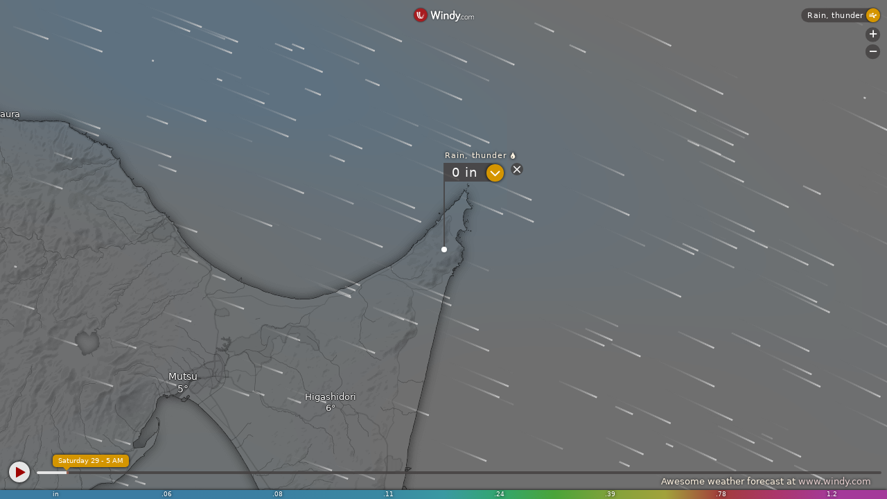

--- FILE ---
content_type: text/javascript
request_url: https://embed.windy.com/v/41.1.0.emb.4d73/plugins/picker.js
body_size: 3636
content:
W.define("@plugins/picker",["ClickHandler","broadcast","format","map","picker","store","trans","utils","interpolator","overlays"],(function(t,e,i,n,o,r,a,c,s,l,p){var u=s.normalizeLatLon,d=s.copy2clipboard,h=s.logError,f=s.$,k=s.debounce,g=s.throttle,y=c.t,m=r.emitter,v=o.map,b=e.ClickHandler;function w(t){return w="function"==typeof Symbol&&"symbol"==typeof Symbol.iterator?function(t){return typeof t}:function(t){return t&&"function"==typeof Symbol&&t.constructor===Symbol&&t!==Symbol.prototype?"symbol":typeof t},w(t)}function x(){return x="undefined"!=typeof Reflect&&Reflect.get?Reflect.get.bind():function(t,e,i){var n=function(t,e){for(;!Object.prototype.hasOwnProperty.call(t,e)&&null!==(t=O(t)););return t}(t,e);if(n){var o=Object.getOwnPropertyDescriptor(n,e);return o.get?o.get.call(arguments.length<3?t:i):o.value}},x.apply(this,arguments)}function C(t,e){return C=Object.setPrototypeOf?Object.setPrototypeOf.bind():function(t,e){return t.__proto__=e,t},C(t,e)}function P(t){var e=function(){if("undefined"==typeof Reflect||!Reflect.construct)return !1;if(Reflect.construct.sham)return !1;if("function"==typeof Proxy)return !0;try{return Boolean.prototype.valueOf.call(Reflect.construct(Boolean,[],(function(){}))),!0}catch(t){return !1}}();return function(){var i,n=O(t);if(e){var o=O(this).constructor;i=Reflect.construct(n,arguments,o);}else i=n.apply(this,arguments);return function(t,e){if(e&&("object"===w(e)||"function"==typeof e))return e;if(void 0!==e)throw new TypeError("Derived constructors may only return object or undefined");return H(t)}(this,i)}}function H(t){if(void 0===t)throw new ReferenceError("this hasn't been initialised - super() hasn't been called");return t}function O(t){return O=Object.setPrototypeOf?Object.getPrototypeOf.bind():function(t){return t.__proto__||Object.getPrototypeOf(t)},O(t)}function D(t,e){if(!(t instanceof e))throw new TypeError("Cannot call a class as a function")}function E(t,e){for(var i=0;i<e.length;i++){var n=e[i];n.enumerable=n.enumerable||!1,n.configurable=!0,"value"in n&&(n.writable=!0),Object.defineProperty(t,j(n.key),n);}}function M(t,e,i){return e&&E(t.prototype,e),i&&E(t,i),Object.defineProperty(t,"prototype",{writable:!1}),t}function I(t,e,i){return (e=j(e))in t?Object.defineProperty(t,e,{value:i,enumerable:!0,configurable:!0,writable:!0}):t[e]=i,t}function j(t){var e=function(t,e){if("object"!==w(t)||null===t)return t;var i=t[Symbol.toPrimitive];if(void 0!==i){var n=i.call(t,e||"default");if("object"!==w(n))return n;throw new TypeError("@@toPrimitive must return a primitive value.")}return ("string"===e?String:Number)(t)}(t,"string");return "symbol"===w(e)?e:String(e)}var z,S=function(t){!function(t,e){if("function"!=typeof e&&null!==e)throw new TypeError("Super expression must either be null or a function");t.prototype=Object.create(e&&e.prototype,{constructor:{value:t,writable:!0,configurable:!0}}),Object.defineProperty(t,"prototype",{writable:!1}),e&&C(t,e);}(o,t);var e=P(o);function o(){var t;D(this,o);for(var i=arguments.length,n=new Array(i),r=0;r<i;r++)n[r]=arguments[r];return I(H(t=e.call.apply(e,[this].concat(n))),"wasDragged",a.get("wasDragged")),I(H(t),"displayLanLon",a.get("latlon")),I(H(t),"html",'<div class="picker-lines noselect"></div>\n<div class="picker-content noselect">\n    <span data-ref="content"></span>\n    <a class="picker-link iconfont tooltip-down shy" data-do="detail" data-tooltip="'.concat(y.D_FCST,'"\n        >?</a\n    >\n    <a\n        class="picker-close-button shy"\n        data-do="rqstClose,picker"\n        data-icon=""\n    ></a>\n</div>')),I(H(t),"padding",{left:60,right:60,top:60,bottom:100}),I(H(t),"throttledUpdate",g(t.getValuesAndRender.bind(H(t)),300)),I(H(t),"debouncedUpdate",k(t.getValuesAndRender.bind(H(t)),150)),t}return M(o,[{key:"removePicker",value:function(){this.wasDragged=!0,this.hasClickHandler=!1,v.removeLayer(this.marker),v.off("drag",this.checkIfMapCrossedAntiM,this);}},{key:"getLatLng",value:function(){return this.marker.getLatLng()}},{key:"onZoomStart",value:function(){this.isZooming=!0;}},{key:"onZoomEnd",value:function(){this.isZooming=!1;}},{key:"getParams",value:function(){var t=this.getLatLng().wrap();return {lat:t.lat,lon:t.lng,source:"picker"}}},{key:"getPickerLocation",value:function(){var t=this.getLatLng();return {lat:t.lat,lon:t.lng}}},{key:"getValuesAndRender",value:function(){if(this.marker){var t=this.getPickerLocation(),e=this.interpolate(t);this.render(e,t),this.setPickerLocation(t);}}},{key:"move",value:function(t,e,i){this.marker.setLatLng([t,e]),this.update(),i||m.emit("pickerMoved",this.getParams());}},{key:"checkIfMapCrossedAntiM",value:function(){var t=this.marker.getLatLng(),e=t.lat,i=t.lng,n=v.getCenter().lng-i;n>180?this.marker.setLatLng([e,i+360]):n<-180&&this.marker.setLatLng([e,i-360]);}},{key:"mountPicker",value:function(t,e){this.pickerEl=this.createPicker(t,e),this.pickerContentEl=f('[data-ref="content"]',this.pickerEl),this.pickerEl||h("Picker","Failed to mount picker to DOM");}},{key:"createPicker",value:function(t,e){var i=L.divIcon({className:"picker open",html:"".concat(this.html).concat(this.wasDragged?"":'<div class="picker-drag-me">'.concat(y.DRAG_ME,"</div>")),iconSize:[0,125],iconAnchor:[0,125]});return this.marker=L.marker([t,e],{icon:i,draggable:!0,zIndexOffset:800}).on("dragstart",this.dragstart,this).on("drag",this.update,this).on("dragend",this.dragend,this).addTo(v),this.displayLanLon&&(f(".picker-content",this.marker._icon).onmousedown=this.copyToClipboard.bind(this)),v.on("drag",this.checkIfMapCrossedAntiM,this),this.marker._icon}},{key:"dragstart",value:function(){!this.wasDragged&&this.pickerEl&&(f(".picker-drag-me",this.pickerEl).style.opacity="0",f(".picker-drag-me",this.pickerEl).style.visibility="hidden",this.wasDragged=!0,a.set("wasDragged",!0)),document.body.classList.add("moooving");}},{key:"dragend",value:function(){this.pickerEl&&this.isDisplayed&&(document.body.classList.remove("moooving"),this.update(),m.emit("pickerMoved",this.getParams()));}},{key:"onLatLonChange",value:function(t){this.displayLanLon=t,this.getValuesAndRender();}},{key:"createCoordsHtml",value:function(t){var e=t.lat,i=t.lon,o=n.DD2DMS(e,this.wrapLn(i));return '<a class="picker-latlon" id="coords-to-clipboard" data-tooltip="'.concat(y.COPY_TO_C,'">').concat(o,"</a>")}},{key:"copyToClipboard",value:function(){d("".concat(u(this.lat),", ").concat(u(this.lon)));}},{key:"close",value:function(){x(O(o.prototype),"close",this).call(this),this.pickerEl=null,this.hasClickHandler=!1;}},{key:"clickOnMap",value:function(t){var e=t.x,i=t.y,n=t.lat,o=t.lon,r=v.getSize();i<this.padding.top||i>r.y-this.padding.bottom||e<this.padding.left||e>r.x-this.padding.right||(this.clickedX=e,this.clickedY=i,this.open(n,o,!1));}},{key:"update",value:function(t){this.isZooming||("drag"===(null==t?void 0:t.type)?this.throttledUpdate():this.debouncedUpdate());}},{key:"open",value:function(t,e,i){this.pickerEl&&this.isDisplayed?void 0!==t&&void 0!==e&&void 0!==i&&this.move(t,e,i):(this.formatDir=n.getDirFunction(),this.show(t,e,i));}},{key:"render",value:function(t,e){Array.isArray(t)?this.pickerContentEl.innerHTML=this.createHTML(t,e):this.pickerContentEl.innerHTML="";}},{key:"addHooks",value:function(){this.hasHooks||(v.on("zoomstart",this.onZoomStart,this),v.on("zoomend",this.onZoomEnd,this),a.on("latlon",this.onLatLonChange,this)),x(O(o.prototype),"addHooks",this).call(this);}},{key:"removeHooks",value:function(){this.hasHooks&&(v.off("zoomstart",this.onZoomStart,this),v.off("zoomend",this.onZoomEnd,this),a.off("latlon",this.onLatLonChange,this)),x(O(o.prototype),"removeHooks",this).call(this);}},{key:"addClickHandler",value:function(){var t=this;this.hasClickHandler||(new b({el:this.pickerEl,stopPropagation:!0,click:function(e){if("detail"===e)i.emit("rqstOpen",e,t.getParams()),i.emit("rqstClose","picker");}}),this.hasClickHandler=!0);}},{key:"createHTML",value:function(t,e){var i=x(O(o.prototype),"createHTML",this).call(this,t);return this.displayLanLon&&e&&(i+=this.createCoordsHtml(e)),i}}]),o}(function(){function t(){D(this,t),I(this,"isDisplayed",!1),I(this,"hasClickHandler",!1),I(this,"pickerEl",null);}return M(t,[{key:"wrapLn",value:function(t){return t-360*Math.floor((t+180)/360)}},{key:"onMetricChanged",value:function(){this.formatDir=n.getDirFunction(),this.update();}},{key:"close",value:function(){this.pickerEl&&this.isDisplayed&&(a.set("pickerLocation",null),document.body.classList.remove("moooving"),this.removeHooks(),this.removePicker(),this.isDisplayed=!1,m.emit("pickerClosed"));}},{key:"addHooks",value:function(){this.hasHooks||(i.on("redrawFinished",this.updateInterFun,this),i.on("metricChanged",this.onMetricChanged,this),m.on("dataChanged",this.updateInterFun,this),a.on("product",this.invalidateInterFun,this),this.hasHooks=!0);}},{key:"removeHooks",value:function(){this.hasHooks&&(i.off("redrawFinished",this.updateInterFun,this),i.off("metricChanged",this.onMetricChanged,this),m.off("dataChanged",this.updateInterFun,this),a.off("product",this.invalidateInterFun,this),this.hasHooks=!1);}},{key:"show",value:function(t,e,i){var n=this;this.getInterpolator((function(){n.mountPicker(t,e),n.isDisplayed=!0,n.addHooks(),n.addClickHandler(),n.update(),i||m.emit("pickerOpened",n.getParams());}));}},{key:"changeMetric",value:function(){var t,e=p[a.get("overlay")];null===(t=e.cycleMetric)||void 0===t||t.call(e.m);}},{key:"getInterpolator",value:function(t){var e=this;this.invalidateInterFun(),l((function(i,n){e.interpolate=i.bind(l),e.interpolateXY=n.bind(l),t.call(e);}));}},{key:"invalidateInterFun",value:function(){this.interpolate=function(){return null},this.interpolateXY=function(){return null},this.update();}},{key:"updateInterFun",value:function(){this.getInterpolator(this.update);}},{key:"setPickerLocation",value:function(t){this.lat=t.lat,this.lon=this.wrapLn(t.lon),a.set("pickerLocation",{lat:this.lat,lon:this.lon});}},{key:"createHTML",value:function(t){var e=a.get("overlay");return this.latestValues=t,this.latestOverlay=e,p[e].createPickerHTML(t,this.formatDir)}}]),t}());t.getParams=function(){var t;return z?null!==(t=z.getParams())&&void 0!==t?t:null:{lat:0,lon:0}},t.ondestroy=function(){var t;null===(t=z)||void 0===t||t.close();},t.onmount=function(){z=new S;},t.onopen=function(t){var e;"singleclick"===t.source?null===(e=z)||void 0===e||e.clickOnMap(t):z.open(t.lat,t.lon,Boolean(t.noEmit));};}),void 0,".picker .picker-drag-me:before {  font-family: iconfont;font-variant: normal;text-transform: none;line-height: 1;}.picker {  transition: 0.3s opacity 0s;  -webkit-transition: 0.3s opacity 0s;  font-size: 11px;  letter-spacing: 1px;  animation: fadein-full 1s;  opacity: 0;}.picker:focus {  outline: none;}.picker.open {  opacity: 1;}.onsearch .picker {  opacity: 0;}.picker .closing-x {  display: none;}.picker .picker-lines {  position: relative;  border-left: 2px solid rgba(68, 65, 65, 0.84);  height: 125px;  cursor: move;}.picker .picker-lines::after {  display: block;  position: absolute;  left: -5px;  top: 120.5px;  background-color: white;  width: 8px;  height: 8px;  border-radius: 4px;  content: '';}.picker .picker-lines::before {  display: block;  position: absolute;  content: '';  left: -10px;  right: 0;  width: 20px;  height: 140px;}.picker .picker-content {  position: absolute;  left: 2px;  top: 0;  cursor: move;  white-space: nowrap;  min-height: 22px;  color: white;  background-color: rgba(68, 65, 65, 0.84);  border-top-right-radius: 20px;  border-bottom-right-radius: 20px;}.picker .picker-content .p-title {  color: #fff3e1;  text-shadow: 0px 0px 4px black;  position: absolute;  top: -18px;  left: 0;}.picker .picker-content a {  color: white;}.picker .picker-content > span {  display: inline-block;  padding: 0 30px 0 10px;}.picker .picker-content > span big {  display: block;  font-size: 18px;}.picker .picker-content i {  font-style: inherit;  color: #e4d5bd;  font-size: 0.8em;  margin-left: 10px;}.picker .picker-content i .iconfont {  font-size: 10px;  margin-left: -0.5em;  width: 1em;  height: 1em;  display: inline-block;  text-align: center;  margin-right: 0.5em;  text-shadow: none;}.picker .picker-content .picker-link,.picker .picker-content .picker-close-button {  transition: 0.3s opacity 0s;  -webkit-transition: 0.3s opacity 0s;  cursor: pointer;  display: block;  position: absolute;}.picker .picker-content .picker-close-button {  border: 10px solid transparent;  background-clip: padding-box;  left: calc(100% + 8px);  top: -10px;}.picker .picker-content .picker-close-button::before {  display: block;  font-size: 18px;  width: 1em;  height: 1em;  border-radius: 1em;  border: 0;  background-color: rgba(68, 65, 65, 0.84);}.picker .picker-content .picker-link {  font-size: 25px;  left: 100%;  width: 1em;  height: 1em;  border-radius: 1em;  margin-left: -0.7em;  bottom: 0;  background-color: #d49500;  box-shadow: 0 0 4px 0 black;}.picker .picker-content .picker-latlon {  position: absolute;  left: 10px;  margin-top: 10px;  top: 100%;  color: #fff3e1;  text-shadow: 0px 0px 4px black;  cursor: pointer;}.picker .picker-content .picker-link:hover {  opacity: 1;}.picker .picker-drag-me {  visibility: visible;  transition: visibility 0s linear 0.5s, opacity 0.5s linear;  position: absolute;  bottom: 5px;  font-size: 10px;  color: #dedede;  left: -5px;  white-space: nowrap;  transform-origin: left bottom;  transform: rotate(-90deg);  -webkit-transform-origin: left bottom;  -webkit-transform: rotate(-90deg);}.picker .picker-drag-me:before {  position: relative;  font-size: 16px;  left: -3px;  top: -3px;  content: \"'\";}.ondetail .picker .picker-link {  display: none;}");
